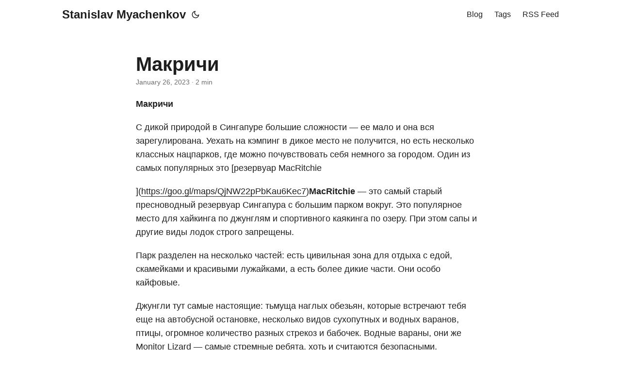

--- FILE ---
content_type: text/html; charset=utf-8
request_url: https://smyachenkov.com/posts/this-is-singapore/230/
body_size: 8178
content:
<!DOCTYPE html>
<html lang="en" dir="auto">

<head><meta charset="utf-8">
<meta http-equiv="X-UA-Compatible" content="IE=edge">
<meta name="viewport" content="width=device-width, initial-scale=1, shrink-to-fit=no">
<meta name="robots" content="index, follow">
<title>Макричи | Stanislav Myachenkov</title>
<meta name="keywords" content="this-is-singapore">
<meta name="description" content="Макричи
С дикой природой в Сингапуре большие сложности — ее мало и она вся зарегулирована. Уехать на кэмпинг в дикое место не получится, но есть несколько классных нацпарков, где можно почувствовать себя немного за городом. Один из самых популярных это [резервуар MacRitchie
](https://goo.gl/maps/QjNW22pPbKau6Kec7)MacRitchie — это самый старый пресноводный резервуар Сингапура c большим парком вокруг. Это популярное место для хайкинга по джунглям и спортивного каякинга по озеру. При этом сапы и другие виды лодок строго запрещены.">
<meta name="author" content="">
<link rel="canonical" href="https://smyachenkov.com/posts/this-is-singapore/230/">
<link crossorigin="anonymous" href="/assets/css/stylesheet.8fe10233a706bc87f2e08b3cf97b8bd4c0a80f10675a143675d59212121037c0.css" integrity="sha256-j&#43;ECM6cGvIfy4Is8&#43;XuL1MCoDxBnWhQ2ddWSEhIQN8A=" rel="preload stylesheet" as="style">
<link rel="icon" href="https://smyachenkov.com/favicon.ico">
<link rel="icon" type="image/png" sizes="16x16" href="https://smyachenkov.com/favicon-16x16.png">
<link rel="icon" type="image/png" sizes="32x32" href="https://smyachenkov.com/favicon-32x32.png">
<link rel="apple-touch-icon" href="https://smyachenkov.com/apple-touch-icon.png">
<link rel="mask-icon" href="https://smyachenkov.com/safari-pinned-tab.svg">
<meta name="theme-color" content="#2e2e33">
<meta name="msapplication-TileColor" content="#2e2e33">
<link rel="alternate" hreflang="en" href="https://smyachenkov.com/posts/this-is-singapore/230/">
<noscript>
    <style>
        #theme-toggle,
        .top-link {
            display: none;
        }

    </style>
    <style>
        @media (prefers-color-scheme: dark) {
            :root {
                --theme: rgb(29, 30, 32);
                --entry: rgb(46, 46, 51);
                --primary: rgb(218, 218, 219);
                --secondary: rgb(155, 156, 157);
                --tertiary: rgb(65, 66, 68);
                --content: rgb(196, 196, 197);
                --code-block-bg: rgb(46, 46, 51);
                --code-bg: rgb(55, 56, 62);
                --border: rgb(51, 51, 51);
            }

            .list {
                background: var(--theme);
            }

            .list:not(.dark)::-webkit-scrollbar-track {
                background: 0 0;
            }

            .list:not(.dark)::-webkit-scrollbar-thumb {
                border-color: var(--theme);
            }
        }

    </style>
</noscript>
      <script async src="https://www.googletagmanager.com/gtag/js?id=G-V263ZCTJXL"></script>
      <script>
        var doNotTrack = false;
        if ( false ) {
          var dnt = (navigator.doNotTrack || window.doNotTrack || navigator.msDoNotTrack);
          var doNotTrack = (dnt == "1" || dnt == "yes");
        }
        if (!doNotTrack) {
          window.dataLayer = window.dataLayer || [];
          function gtag(){dataLayer.push(arguments);}
          gtag('js', new Date());
          gtag('config', 'G-V263ZCTJXL');
        }
      </script><meta property="og:url" content="https://smyachenkov.com/posts/this-is-singapore/230/">
  <meta property="og:site_name" content="Stanislav Myachenkov">
  <meta property="og:title" content="Макричи">
  <meta property="og:description" content="Макричи
С дикой природой в Сингапуре большие сложности — ее мало и она вся зарегулирована. Уехать на кэмпинг в дикое место не получится, но есть несколько классных нацпарков, где можно почувствовать себя немного за городом. Один из самых популярных это [резервуар MacRitchie
](https://goo.gl/maps/QjNW22pPbKau6Kec7)MacRitchie — это самый старый пресноводный резервуар Сингапура c большим парком вокруг. Это популярное место для хайкинга по джунглям и спортивного каякинга по озеру. При этом сапы и другие виды лодок строго запрещены.">
  <meta property="og:locale" content="en">
  <meta property="og:type" content="article">
    <meta property="article:section" content="posts">
    <meta property="article:published_time" content="2023-01-26T06:06:58+00:00">
    <meta property="article:modified_time" content="2023-01-26T06:06:58+00:00">
    <meta property="article:tag" content="This-Is-Singapore">
<meta name="twitter:card" content="summary">
<meta name="twitter:title" content="Макричи">
<meta name="twitter:description" content="Макричи
С дикой природой в Сингапуре большие сложности — ее мало и она вся зарегулирована. Уехать на кэмпинг в дикое место не получится, но есть несколько классных нацпарков, где можно почувствовать себя немного за городом. Один из самых популярных это [резервуар MacRitchie
](https://goo.gl/maps/QjNW22pPbKau6Kec7)MacRitchie — это самый старый пресноводный резервуар Сингапура c большим парком вокруг. Это популярное место для хайкинга по джунглям и спортивного каякинга по озеру. При этом сапы и другие виды лодок строго запрещены.">


<script type="application/ld+json">
{
  "@context": "https://schema.org",
  "@type": "BreadcrumbList",
  "itemListElement": [
    {
      "@type": "ListItem",
      "position":  1 ,
      "name": "Posts",
      "item": "https://smyachenkov.com/posts/"
    }, 
    {
      "@type": "ListItem",
      "position":  2 ,
      "name": "This Is Singapore",
      "item": "https://smyachenkov.com/posts/this-is-singapore/"
    }, 
    {
      "@type": "ListItem",
      "position":  3 ,
      "name": "Макричи",
      "item": "https://smyachenkov.com/posts/this-is-singapore/230/"
    }
  ]
}
</script>
<script type="application/ld+json">
{
  "@context": "https://schema.org",
  "@type": "BlogPosting",
  "headline": "Макричи",
  "name": "Макричи",
  "description": "Макричи\nС дикой природой в Сингапуре большие сложности — ее мало и она вся зарегулирована. Уехать на кэмпинг в дикое место не получится, но есть несколько классных нацпарков, где можно почувствовать себя немного за городом. Один из самых популярных это [резервуар MacRitchie\n](https://goo.gl/maps/QjNW22pPbKau6Kec7)MacRitchie — это самый старый пресноводный резервуар Сингапура c большим парком вокруг. Это популярное место для хайкинга по джунглям и спортивного каякинга по озеру. При этом сапы и другие виды лодок строго запрещены.\n",
  "keywords": [
    "this-is-singapore"
  ],
  "articleBody": "Макричи\nС дикой природой в Сингапуре большие сложности — ее мало и она вся зарегулирована. Уехать на кэмпинг в дикое место не получится, но есть несколько классных нацпарков, где можно почувствовать себя немного за городом. Один из самых популярных это [резервуар MacRitchie\n](https://goo.gl/maps/QjNW22pPbKau6Kec7)MacRitchie — это самый старый пресноводный резервуар Сингапура c большим парком вокруг. Это популярное место для хайкинга по джунглям и спортивного каякинга по озеру. При этом сапы и другие виды лодок строго запрещены.\nПарк разделен на несколько частей: есть цивильная зона для отдыха с едой, скамейками и красивыми лужайками, а есть более дикие части. Они особо кайфовые.\nДжунгли тут самые настоящие: тьмуща наглых обезьян, которые встречают тебя еще на автобусной остановке, несколько видов сухопутных и водных варанов, птицы, огромное количество разных стрекоз и бабочек. Водные вараны, они же Monitor Lizard — самые стремные ребята, хоть и считаются безопасными. Выпрыгивает на тебя такая дура размером с собаку и полуметровым драконьим хвостом и штаны уже можно менять. В “озере” изумрудная кристально чистая вода c гигантскими рыбинами и красноухими черепах.\nКстати, с обезьянами забавно, туристы ими сильно умиляются и фотографируют, а местные гоняют палками. Товарищи вороватые, любят тащить телефоны, еду, и все, что по их мнению плохо лежит/висит.\nЕще здесь можно ловить рыбу, правда на строго огороженном пятачке. Это действительно пятачок, вся зона рыбалки это около 20 метров рядом со станцией каноэ. Удивительно, но рыба неплохо ловится и там — при нас местные парни вытащили на спинниг метровую рыбину.\nВ парке есть несколько маршрутов от 2 до 12 км. Самая популярная точка в сердце парка — Treetop walk. Это 250-метровый навесной мост в 30 метрах от земли в кронах деревьев, безумно красивая часть. Большинство людей приходит в этот парк исключительно за ней.\n",
  "wordCount" : "281",
  "inLanguage": "en",
  "datePublished": "2023-01-26T06:06:58Z",
  "dateModified": "2023-01-26T06:06:58Z",
  "mainEntityOfPage": {
    "@type": "WebPage",
    "@id": "https://smyachenkov.com/posts/this-is-singapore/230/"
  },
  "publisher": {
    "@type": "Organization",
    "name": "Stanislav Myachenkov",
    "logo": {
      "@type": "ImageObject",
      "url": "https://smyachenkov.com/favicon.ico"
    }
  }
}
</script>
</head>

<body class="" id="top">
<script>
    if (localStorage.getItem("pref-theme") === "dark") {
        document.body.classList.add('dark');
    } else if (localStorage.getItem("pref-theme") === "light") {
        document.body.classList.remove('dark')
    } else if (window.matchMedia('(prefers-color-scheme: dark)').matches) {
        document.body.classList.add('dark');
    }

</script>

<header class="header">
    <nav class="nav">
        <div class="logo">
            <a href="https://smyachenkov.com/" accesskey="h" title="Stanislav Myachenkov (Alt + H)">Stanislav Myachenkov</a>
            <div class="logo-switches">
                <button id="theme-toggle" accesskey="t" title="(Alt + T)" aria-label="Toggle theme">
                    <svg id="moon" xmlns="http://www.w3.org/2000/svg" width="24" height="18" viewBox="0 0 24 24"
                        fill="none" stroke="currentColor" stroke-width="2" stroke-linecap="round"
                        stroke-linejoin="round">
                        <path d="M21 12.79A9 9 0 1 1 11.21 3 7 7 0 0 0 21 12.79z"></path>
                    </svg>
                    <svg id="sun" xmlns="http://www.w3.org/2000/svg" width="24" height="18" viewBox="0 0 24 24"
                        fill="none" stroke="currentColor" stroke-width="2" stroke-linecap="round"
                        stroke-linejoin="round">
                        <circle cx="12" cy="12" r="5"></circle>
                        <line x1="12" y1="1" x2="12" y2="3"></line>
                        <line x1="12" y1="21" x2="12" y2="23"></line>
                        <line x1="4.22" y1="4.22" x2="5.64" y2="5.64"></line>
                        <line x1="18.36" y1="18.36" x2="19.78" y2="19.78"></line>
                        <line x1="1" y1="12" x2="3" y2="12"></line>
                        <line x1="21" y1="12" x2="23" y2="12"></line>
                        <line x1="4.22" y1="19.78" x2="5.64" y2="18.36"></line>
                        <line x1="18.36" y1="5.64" x2="19.78" y2="4.22"></line>
                    </svg>
                </button>
            </div>
        </div>
        <ul id="menu">
            <li>
                <a href="https://smyachenkov.com/posts" title="Blog">
                    <span>Blog</span>
                </a>
            </li>
            <li>
                <a href="https://smyachenkov.com/tags" title="Tags">
                    <span>Tags</span>
                </a>
            </li>
            <li>
                <a href="https://smyachenkov.com/index.xml" title="RSS Feed">
                    <span>RSS Feed</span>
                </a>
            </li>
        </ul>
    </nav>
</header>
<main class="main">

<article class="post-single">
  <header class="post-header">
    
    <h1 class="post-title entry-hint-parent">
      Макричи
    </h1>
    <div class="post-meta"><span title='2023-01-26 06:06:58 +0000 UTC'>January 26, 2023</span>&nbsp;·&nbsp;2 min

</div>
  </header> 
  <div class="post-content"><p><strong>Макричи</strong></p>
<p>С дикой природой в Сингапуре большие сложности — ее мало и она вся зарегулирована. Уехать на кэмпинг в дикое место не получится, но есть несколько классных нацпарков, где можно почувствовать себя немного за городом. Один из самых популярных это [резервуар MacRitchie</p>
<p>](<a href="https://goo.gl/maps/QjNW22pPbKau6Kec7">https://goo.gl/maps/QjNW22pPbKau6Kec7</a>)<strong>MacRitchie</strong> — это самый старый пресноводный резервуар Сингапура c большим парком вокруг. Это популярное место для хайкинга по джунглям и спортивного каякинга по озеру. При этом сапы и другие виды лодок строго запрещены.</p>
<p>Парк разделен на несколько частей: есть цивильная зона для отдыха с едой, скамейками и красивыми лужайками, а есть более дикие части. Они особо кайфовые.</p>
<p>Джунгли тут самые настоящие: тьмуща наглых обезьян, которые встречают тебя еще на автобусной остановке, несколько видов сухопутных и водных варанов, птицы, огромное количество разных стрекоз и бабочек. Водные вараны, они же <a href="https://www.google.com/search?q=monitor+lizard&amp;newwindow=1&amp;sxsrf=AJOqlzWZqo3Cu1N2zr-CD5nGRiLR1h_3vA:1674712845988&amp;source=lnms&amp;tbm=isch&amp;sa=X&amp;ved=2ahUKEwi1paTCx-T8AhVfSGwGHbF5ALMQ_AUoAXoECAIQAw&amp;biw=1680&amp;bih=882&amp;dpr=2">Monitor Lizard</a> — самые стремные ребята, хоть и считаются безопасными. Выпрыгивает на тебя такая дура размером с собаку и полуметровым драконьим хвостом и штаны уже можно менять. В “озере” изумрудная кристально чистая вода c гигантскими рыбинами и красноухими черепах.</p>
<p>Кстати, с обезьянами забавно, туристы ими сильно умиляются и фотографируют, а местные гоняют палками. Товарищи вороватые, любят тащить телефоны, еду, и все, что по их мнению плохо лежит/висит.</p>
<p>Еще здесь можно ловить рыбу, правда на строго огороженном пятачке. Это действительно пятачок, вся зона рыбалки это около 20 метров рядом со станцией каноэ. Удивительно, но рыба неплохо ловится и там — при нас местные парни вытащили на спинниг метровую рыбину.</p>
<p>В парке есть несколько маршрутов от 2 до 12 км. Самая популярная точка в сердце парка — <strong>Treetop walk</strong>. Это 250-метровый навесной мост в 30 метрах от земли в кронах деревьев, безумно красивая часть. Большинство людей приходит в этот парк исключительно за ней.</p>
<p><img alt="img" loading="lazy" src="/images/this-is-singapore/photos/photo_187@26-01-2023_06-06-58.jpg#center"></p>
<p><img alt="img" loading="lazy" src="/images/this-is-singapore/photos/photo_188@26-01-2023_06-06-58.jpg#center"></p>
<p><img alt="img" loading="lazy" src="/images/this-is-singapore/photos/photo_189@26-01-2023_06-06-58.jpg#center"></p>
<p><img alt="img" loading="lazy" src="/images/this-is-singapore/photos/photo_190@26-01-2023_06-06-58.jpg#center"></p>
<p><img alt="img" loading="lazy" src="/images/this-is-singapore/photos/photo_191@26-01-2023_06-06-58.jpg#center"></p>
<p><img alt="img" loading="lazy" src="/images/this-is-singapore/photos/photo_192@26-01-2023_06-06-58.jpg#center"></p>
<p><img alt="img" loading="lazy" src="/images/this-is-singapore/photos/photo_193@26-01-2023_06-06-58.jpg#center"></p>
<p><img alt="img" loading="lazy" src="/images/this-is-singapore/photos/photo_194@26-01-2023_06-06-58.jpg#center"></p>
<p><img alt="img" loading="lazy" src="/images/this-is-singapore/photos/photo_195@26-01-2023_06-06-58.jpg#center"></p>


  </div>

  <footer class="post-footer">
    <ul class="post-tags">
      <li><a href="https://smyachenkov.com/tags/this-is-singapore/">This-Is-Singapore</a></li>
    </ul>

<ul class="share-buttons">
    <li>
        <a target="_blank" rel="noopener noreferrer" aria-label="share Макричи on x"
            href="https://x.com/intent/tweet/?text=%d0%9c%d0%b0%d0%ba%d1%80%d0%b8%d1%87%d0%b8&amp;url=https%3a%2f%2fsmyachenkov.com%2fposts%2fthis-is-singapore%2f230%2f&amp;hashtags=this-is-singapore">
            <svg version="1.1" viewBox="0 0 512 512" xml:space="preserve" height="30px" width="30px" fill="currentColor">
                <path
                    d="M512 62.554 L 512 449.446 C 512 483.97 483.97 512 449.446 512 L 62.554 512 C 28.03 512 0 483.97 0 449.446 L 0 62.554 C 0 28.03 28.029 0 62.554 0 L 449.446 0 C 483.971 0 512 28.03 512 62.554 Z M 269.951 190.75 L 182.567 75.216 L 56 75.216 L 207.216 272.95 L 63.9 436.783 L 125.266 436.783 L 235.9 310.383 L 332.567 436.783 L 456 436.783 L 298.367 228.367 L 432.367 75.216 L 371.033 75.216 Z M 127.633 110 L 164.101 110 L 383.481 400.065 L 349.5 400.065 Z" />
            </svg>
        </a>
    </li>
    <li>
        <a target="_blank" rel="noopener noreferrer" aria-label="share Макричи on linkedin"
            href="https://www.linkedin.com/shareArticle?mini=true&amp;url=https%3a%2f%2fsmyachenkov.com%2fposts%2fthis-is-singapore%2f230%2f&amp;title=%d0%9c%d0%b0%d0%ba%d1%80%d0%b8%d1%87%d0%b8&amp;summary=%d0%9c%d0%b0%d0%ba%d1%80%d0%b8%d1%87%d0%b8&amp;source=https%3a%2f%2fsmyachenkov.com%2fposts%2fthis-is-singapore%2f230%2f">
            <svg version="1.1" viewBox="0 0 512 512" xml:space="preserve" height="30px" width="30px" fill="currentColor">
                <path
                    d="M449.446,0c34.525,0 62.554,28.03 62.554,62.554l0,386.892c0,34.524 -28.03,62.554 -62.554,62.554l-386.892,0c-34.524,0 -62.554,-28.03 -62.554,-62.554l0,-386.892c0,-34.524 28.029,-62.554 62.554,-62.554l386.892,0Zm-288.985,423.278l0,-225.717l-75.04,0l0,225.717l75.04,0Zm270.539,0l0,-129.439c0,-69.333 -37.018,-101.586 -86.381,-101.586c-39.804,0 -57.634,21.891 -67.617,37.266l0,-31.958l-75.021,0c0.995,21.181 0,225.717 0,225.717l75.02,0l0,-126.056c0,-6.748 0.486,-13.492 2.474,-18.315c5.414,-13.475 17.767,-27.434 38.494,-27.434c27.135,0 38.007,20.707 38.007,51.037l0,120.768l75.024,0Zm-307.552,-334.556c-25.674,0 -42.448,16.879 -42.448,39.002c0,21.658 16.264,39.002 41.455,39.002l0.484,0c26.165,0 42.452,-17.344 42.452,-39.002c-0.485,-22.092 -16.241,-38.954 -41.943,-39.002Z" />
            </svg>
        </a>
    </li>
    <li>
        <a target="_blank" rel="noopener noreferrer" aria-label="share Макричи on reddit"
            href="https://reddit.com/submit?url=https%3a%2f%2fsmyachenkov.com%2fposts%2fthis-is-singapore%2f230%2f&title=%d0%9c%d0%b0%d0%ba%d1%80%d0%b8%d1%87%d0%b8">
            <svg version="1.1" viewBox="0 0 512 512" xml:space="preserve" height="30px" width="30px" fill="currentColor">
                <path
                    d="M449.446,0c34.525,0 62.554,28.03 62.554,62.554l0,386.892c0,34.524 -28.03,62.554 -62.554,62.554l-386.892,0c-34.524,0 -62.554,-28.03 -62.554,-62.554l0,-386.892c0,-34.524 28.029,-62.554 62.554,-62.554l386.892,0Zm-3.446,265.638c0,-22.964 -18.616,-41.58 -41.58,-41.58c-11.211,0 -21.361,4.457 -28.841,11.666c-28.424,-20.508 -67.586,-33.757 -111.204,-35.278l18.941,-89.121l61.884,13.157c0.756,15.734 13.642,28.29 29.56,28.29c16.407,0 29.706,-13.299 29.706,-29.701c0,-16.403 -13.299,-29.702 -29.706,-29.702c-11.666,0 -21.657,6.792 -26.515,16.578l-69.105,-14.69c-1.922,-0.418 -3.939,-0.042 -5.585,1.036c-1.658,1.073 -2.811,2.761 -3.224,4.686l-21.152,99.438c-44.258,1.228 -84.046,14.494 -112.837,35.232c-7.468,-7.164 -17.589,-11.591 -28.757,-11.591c-22.965,0 -41.585,18.616 -41.585,41.58c0,16.896 10.095,31.41 24.568,37.918c-0.639,4.135 -0.99,8.328 -0.99,12.576c0,63.977 74.469,115.836 166.33,115.836c91.861,0 166.334,-51.859 166.334,-115.836c0,-4.218 -0.347,-8.387 -0.977,-12.493c14.564,-6.47 24.735,-21.034 24.735,-38.001Zm-119.474,108.193c-20.27,20.241 -59.115,21.816 -70.534,21.816c-11.428,0 -50.277,-1.575 -70.522,-21.82c-3.007,-3.008 -3.007,-7.882 0,-10.889c3.003,-2.999 7.882,-3.003 10.885,0c12.777,12.781 40.11,17.317 59.637,17.317c19.522,0 46.86,-4.536 59.657,-17.321c3.016,-2.999 7.886,-2.995 10.885,0.008c3.008,3.011 3.003,7.882 -0.008,10.889Zm-5.23,-48.781c-16.373,0 -29.701,-13.324 -29.701,-29.698c0,-16.381 13.328,-29.714 29.701,-29.714c16.378,0 29.706,13.333 29.706,29.714c0,16.374 -13.328,29.698 -29.706,29.698Zm-160.386,-29.702c0,-16.381 13.328,-29.71 29.714,-29.71c16.369,0 29.689,13.329 29.689,29.71c0,16.373 -13.32,29.693 -29.689,29.693c-16.386,0 -29.714,-13.32 -29.714,-29.693Z" />
            </svg>
        </a>
    </li>
    <li>
        <a target="_blank" rel="noopener noreferrer" aria-label="share Макричи on facebook"
            href="https://facebook.com/sharer/sharer.php?u=https%3a%2f%2fsmyachenkov.com%2fposts%2fthis-is-singapore%2f230%2f">
            <svg version="1.1" viewBox="0 0 512 512" xml:space="preserve" height="30px" width="30px" fill="currentColor">
                <path
                    d="M449.446,0c34.525,0 62.554,28.03 62.554,62.554l0,386.892c0,34.524 -28.03,62.554 -62.554,62.554l-106.468,0l0,-192.915l66.6,0l12.672,-82.621l-79.272,0l0,-53.617c0,-22.603 11.073,-44.636 46.58,-44.636l36.042,0l0,-70.34c0,0 -32.71,-5.582 -63.982,-5.582c-65.288,0 -107.96,39.569 -107.96,111.204l0,62.971l-72.573,0l0,82.621l72.573,0l0,192.915l-191.104,0c-34.524,0 -62.554,-28.03 -62.554,-62.554l0,-386.892c0,-34.524 28.029,-62.554 62.554,-62.554l386.892,0Z" />
            </svg>
        </a>
    </li>
    <li>
        <a target="_blank" rel="noopener noreferrer" aria-label="share Макричи on whatsapp"
            href="https://api.whatsapp.com/send?text=%d0%9c%d0%b0%d0%ba%d1%80%d0%b8%d1%87%d0%b8%20-%20https%3a%2f%2fsmyachenkov.com%2fposts%2fthis-is-singapore%2f230%2f">
            <svg version="1.1" viewBox="0 0 512 512" xml:space="preserve" height="30px" width="30px" fill="currentColor">
                <path
                    d="M449.446,0c34.525,0 62.554,28.03 62.554,62.554l0,386.892c0,34.524 -28.03,62.554 -62.554,62.554l-386.892,0c-34.524,0 -62.554,-28.03 -62.554,-62.554l0,-386.892c0,-34.524 28.029,-62.554 62.554,-62.554l386.892,0Zm-58.673,127.703c-33.842,-33.881 -78.847,-52.548 -126.798,-52.568c-98.799,0 -179.21,80.405 -179.249,179.234c-0.013,31.593 8.241,62.428 23.927,89.612l-25.429,92.884l95.021,-24.925c26.181,14.28 55.659,21.807 85.658,21.816l0.074,0c98.789,0 179.206,-80.413 179.247,-179.243c0.018,-47.895 -18.61,-92.93 -52.451,-126.81Zm-126.797,275.782l-0.06,0c-26.734,-0.01 -52.954,-7.193 -75.828,-20.767l-5.441,-3.229l-56.386,14.792l15.05,-54.977l-3.542,-5.637c-14.913,-23.72 -22.791,-51.136 -22.779,-79.287c0.033,-82.142 66.867,-148.971 149.046,-148.971c39.793,0.014 77.199,15.531 105.329,43.692c28.128,28.16 43.609,65.592 43.594,105.4c-0.034,82.149 -66.866,148.983 -148.983,148.984Zm81.721,-111.581c-4.479,-2.242 -26.499,-13.075 -30.604,-14.571c-4.105,-1.495 -7.091,-2.241 -10.077,2.241c-2.986,4.483 -11.569,14.572 -14.182,17.562c-2.612,2.988 -5.225,3.364 -9.703,1.12c-4.479,-2.241 -18.91,-6.97 -36.017,-22.23c-13.314,-11.876 -22.304,-26.542 -24.916,-31.026c-2.612,-4.484 -0.279,-6.908 1.963,-9.14c2.016,-2.007 4.48,-5.232 6.719,-7.847c2.24,-2.615 2.986,-4.484 4.479,-7.472c1.493,-2.99 0.747,-5.604 -0.374,-7.846c-1.119,-2.241 -10.077,-24.288 -13.809,-33.256c-3.635,-8.733 -7.327,-7.55 -10.077,-7.688c-2.609,-0.13 -5.598,-0.158 -8.583,-0.158c-2.986,0 -7.839,1.121 -11.944,5.604c-4.105,4.484 -15.675,15.32 -15.675,37.364c0,22.046 16.048,43.342 18.287,46.332c2.24,2.99 31.582,48.227 76.511,67.627c10.685,4.615 19.028,7.371 25.533,9.434c10.728,3.41 20.492,2.929 28.209,1.775c8.605,-1.285 26.499,-10.833 30.231,-21.295c3.732,-10.464 3.732,-19.431 2.612,-21.298c-1.119,-1.869 -4.105,-2.99 -8.583,-5.232Z" />
            </svg>
        </a>
    </li>
    <li>
        <a target="_blank" rel="noopener noreferrer" aria-label="share Макричи on telegram"
            href="https://telegram.me/share/url?text=%d0%9c%d0%b0%d0%ba%d1%80%d0%b8%d1%87%d0%b8&amp;url=https%3a%2f%2fsmyachenkov.com%2fposts%2fthis-is-singapore%2f230%2f">
            <svg version="1.1" xml:space="preserve" viewBox="2 2 28 28" height="30px" width="30px" fill="currentColor">
                <path
                    d="M26.49,29.86H5.5a3.37,3.37,0,0,1-2.47-1,3.35,3.35,0,0,1-1-2.47V5.48A3.36,3.36,0,0,1,3,3,3.37,3.37,0,0,1,5.5,2h21A3.38,3.38,0,0,1,29,3a3.36,3.36,0,0,1,1,2.46V26.37a3.35,3.35,0,0,1-1,2.47A3.38,3.38,0,0,1,26.49,29.86Zm-5.38-6.71a.79.79,0,0,0,.85-.66L24.73,9.24a.55.55,0,0,0-.18-.46.62.62,0,0,0-.41-.17q-.08,0-16.53,6.11a.59.59,0,0,0-.41.59.57.57,0,0,0,.43.52l4,1.24,1.61,4.83a.62.62,0,0,0,.63.43.56.56,0,0,0,.4-.17L16.54,20l4.09,3A.9.9,0,0,0,21.11,23.15ZM13.8,20.71l-1.21-4q8.72-5.55,8.78-5.55c.15,0,.23,0,.23.16a.18.18,0,0,1,0,.06s-2.51,2.3-7.52,6.8Z" />
            </svg>
        </a>
    </li>
    <li>
        <a target="_blank" rel="noopener noreferrer" aria-label="share Макричи on ycombinator"
            href="https://news.ycombinator.com/submitlink?t=%d0%9c%d0%b0%d0%ba%d1%80%d0%b8%d1%87%d0%b8&u=https%3a%2f%2fsmyachenkov.com%2fposts%2fthis-is-singapore%2f230%2f">
            <svg version="1.1" xml:space="preserve" width="30px" height="30px" viewBox="0 0 512 512" fill="currentColor"
                xmlns:inkscape="http://www.inkscape.org/namespaces/inkscape">
                <path
                    d="M449.446 0C483.971 0 512 28.03 512 62.554L512 449.446C512 483.97 483.97 512 449.446 512L62.554 512C28.03 512 0 483.97 0 449.446L0 62.554C0 28.03 28.029 0 62.554 0L449.446 0ZM183.8767 87.9921H121.8427L230.6673 292.4508V424.0079H281.3328V292.4508L390.1575 87.9921H328.1233L256 238.2489z" />
            </svg>
        </a>
    </li>
</ul>

  </footer>
</article>
    </main>
    
<footer class="footer">
        <span>&copy; 2025 <a href="https://smyachenkov.com/">Stanislav Myachenkov</a></span> · 

    <span>
        Powered by
        <a href="https://gohugo.io/" rel="noopener noreferrer" target="_blank">Hugo</a> &
        <a href="https://github.com/adityatelange/hugo-PaperMod/" rel="noopener" target="_blank">PaperMod</a>
    </span>
</footer>
<a href="#top" aria-label="go to top" title="Go to Top (Alt + G)" class="top-link" id="top-link" accesskey="g">
    <svg xmlns="http://www.w3.org/2000/svg" viewBox="0 0 12 6" fill="currentColor">
        <path d="M12 6H0l6-6z" />
    </svg>
</a>

<script>
    let menu = document.getElementById('menu')
    if (menu) {
        menu.scrollLeft = localStorage.getItem("menu-scroll-position");
        menu.onscroll = function () {
            localStorage.setItem("menu-scroll-position", menu.scrollLeft);
        }
    }

    document.querySelectorAll('a[href^="#"]').forEach(anchor => {
        anchor.addEventListener("click", function (e) {
            e.preventDefault();
            var id = this.getAttribute("href").substr(1);
            if (!window.matchMedia('(prefers-reduced-motion: reduce)').matches) {
                document.querySelector(`[id='${decodeURIComponent(id)}']`).scrollIntoView({
                    behavior: "smooth"
                });
            } else {
                document.querySelector(`[id='${decodeURIComponent(id)}']`).scrollIntoView();
            }
            if (id === "top") {
                history.replaceState(null, null, " ");
            } else {
                history.pushState(null, null, `#${id}`);
            }
        });
    });

</script>
<script>
    var mybutton = document.getElementById("top-link");
    window.onscroll = function () {
        if (document.body.scrollTop > 800 || document.documentElement.scrollTop > 800) {
            mybutton.style.visibility = "visible";
            mybutton.style.opacity = "1";
        } else {
            mybutton.style.visibility = "hidden";
            mybutton.style.opacity = "0";
        }
    };

</script>
<script>
    document.getElementById("theme-toggle").addEventListener("click", () => {
        if (document.body.className.includes("dark")) {
            document.body.classList.remove('dark');
            localStorage.setItem("pref-theme", 'light');
        } else {
            document.body.classList.add('dark');
            localStorage.setItem("pref-theme", 'dark');
        }
    })

</script>
</body>

</html>
